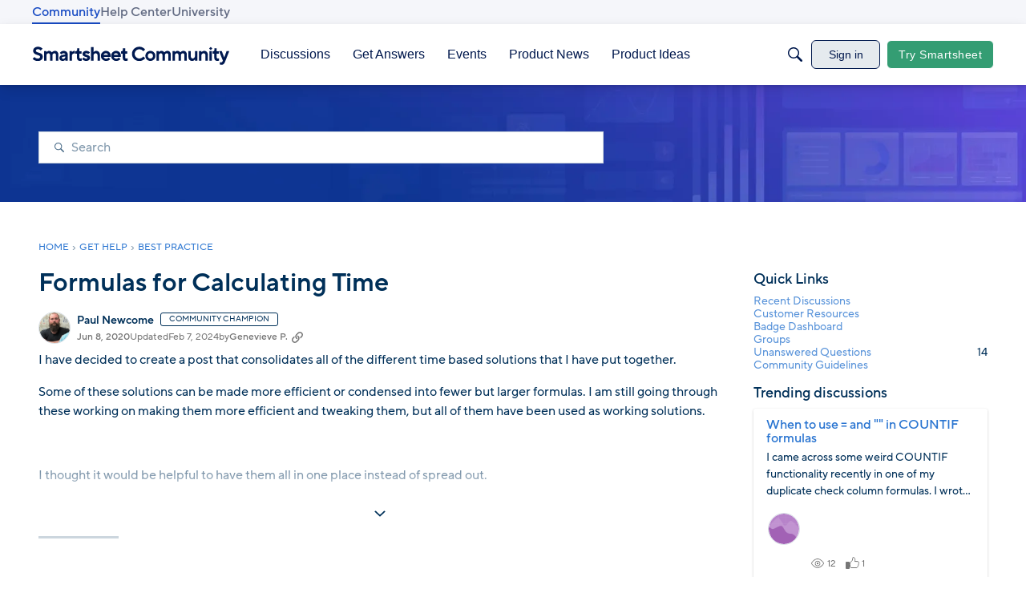

--- FILE ---
content_type: application/x-javascript
request_url: https://community.smartsheet.com/dist/v2/layouts/chunks/ListItem.CqhdYBmb.min.js
body_size: 1609
content:
import{i as B,j as a,l as n,r as A,R as Q}from"../vendor/vendor/react-core.BgLhaSja.min.js";import{l as X}from"./ListItem.styles.uFo1z78O.min.js";import{a1 as H,aj as Y,aR as p,aO as ee,c1 as Z,bZ as $,c2 as ae,c3 as se,c4 as ne,c5 as ie,c6 as te,c0 as F,c7 as ce,c8 as le,c9 as oe,aT as me,ag as de,ca as m,t as U}from"../entries/layouts.vvUFNYZl.min.js";const re=H(()=>{Y();const e=H(t=>B({position:"relative",width:"auto",paddingTop:p(t.vertical/t.horizontal*100)},"label:ResponsiveImage-styles-ratioContainer"));return{image:B({...ee.absolute.fullSizeOfParent(),objectFit:"cover",borderRadius:1},"label:ResponsiveImage-styles-image"),ratioContainer:e}});function Ie(e){const{className:d,ratio:t,...r}=e,c=re();return a.jsx("div",{className:n(c.ratioContainer(t??{vertical:9,horizontal:16}),d),children:a.jsx("img",{...r,sizes:"100vw",className:c.image,loading:"lazy"})})}function ue(e){const{srcSet:d,className:t,...r}=e,c=Z(),I=n(c.mediaItem,t),u=A.useMemo(()=>typeof e.srcSet=="object"?$(e.srcSet):e.srcSet,[e.srcSet]);return e.src?a.jsx(Ie,{...r,className:I,...!!u&&{srcSet:u}}):a.jsx("div",{className:n(I,c.ratioContainer(e.ratio??{vertical:9,horizontal:16}))})}function je(e){var R,_,D,P,W,O,z,w,V;const{headingDepth:d=3,descriptionClassName:t,truncateDescription:r=!0,descriptionMaxCharCount:c=200,primaryActions:I}=e,u=A.useRef(null),{layout:N}=A.useContext(he),q=ae.useAsHook(e.options),k=Z.useAsHook(),{options:{iconPosition:G}}=q,L=se(u),j=L.width>0?L.width<=600:!1,h=((R=e.featuredImage)==null?void 0:R.display)||!!e.mediaItem,i=e.asTile==null?e.asTile||j:e.asTile,g=G===ne.META&&!h,o=!!e.checkbox,s=X.useAsHook(i,h,o,j&&!e.asTile),b=e.checkbox&&a.jsx("div",{className:n(s.checkboxContainer),children:e.checkbox}),E=!!e.icon||!!e.secondIcon,M=E?e.icon??e.secondIcon:null,T=e.icon&&e.secondIcon?e.secondIcon:null,v=E?a.jsxs("div",{className:n(s.iconContainer,e.iconWrapperClass),children:[a.jsx("div",{className:s.icon,children:M}),T?a.jsx("div",{className:!i&&((_=e.featuredImage)!=null&&_.display)?s.secondIconInList:s.secondIcon,children:T}):i?null:a.jsx("div",{})]}):null,J=(l,C)=>{if(l&&l!==""&&C&&C!==""){const K=C.split("/").pop();if(l!==K)return U(l)}return U(`Thumbnail for: ${e.name}`)};let x=null;if((D=e.featuredImage)!=null&&D.display||e.mediaItem){const l=((P=e.image)==null?void 0:P.url)??((W=e.featuredImage)==null?void 0:W.fallbackImage)??"",C=J((O=e.image)==null?void 0:O.alt,((z=e.image)==null?void 0:z.url)??((w=e.featuredImage)==null?void 0:w.fallbackImage));x=a.jsxs("div",{className:i?s.mobileMediaContainer:s.mediaWrapContainer,children:[e.mediaItem?e.mediaItem:l.length>0?a.jsx(ue,{src:l,srcSet:(V=e.image)!=null&&V.urlSrcSet?$(e.image.urlSrcSet):"",alt:C}):a.jsx("div",{className:n(k.mediaItem,k.ratioContainer({vertical:9,horizontal:16})),children:a.jsx(ie,{})}),!i&&v]})}else E&&!i&&!g&&(x=a.jsxs("div",{className:n(s.iconContainer,e.iconWrapperClass),children:[!!M&&a.jsx("div",{className:s.icon,children:M}),!!T&&a.jsx("div",{className:s.secondIcon,children:T})]}));b&&!i&&(x=a.jsxs("div",{className:s.iconAndCheckbox,children:[b,x]}));const f=e.actions?a.jsx("div",{className:n(s.actionsContainer,{[te()]:e.disableButtonsInItems}),children:e.actions}):void 0,y=e.description?a.jsx("div",{className:n(s.description,t),children:r?a.jsx(F,{maxCharCount:c,lines:3,children:e.description}):e.description}):null;let S=a.jsx(ce,{className:n(s.metasContainer,e.metasContainerClass),children:e.metas});return g&&(S=a.jsxs("div",{className:n(s.inlineIconAndMetasContainer,e.metasWrapperClass),children:[a.jsx("div",{className:n(s.inlineIconContainer,e.iconWrapperClass,g&&e.secondIcon?s.twoIconsInMetas:null),children:v}),S]})),a.jsx(le,{options:e.boxOptions,as:e.as??"li",ref:u,className:n(e.className),children:a.jsxs("div",{className:n(s.item,e.actionAlignment==="center"&&s.itemCentered),children:[x,i&&(v||f||o)&&a.jsxs("div",{className:s.tileActions,children:[a.jsxs(oe,{condition:o,className:s.iconAndCheckbox,children:[e.checkbox&&b,!g&&v]}),(h||!i&&!h||j&&o)&&f]}),a.jsxs("div",{className:s.contentContainer,children:[a.jsxs("div",{className:s.titleContainer,children:[a.jsx(me,{custom:!0,className:n(s.title,"heading"),depth:d,children:e.url?a.jsx(de,{to:e.url,className:n(s.titleLink,e.nameClassName),children:a.jsx(F,{lines:3,children:e.name})}):a.jsx("span",{className:n(e.nameClassName),children:e.name})}),(!h&&i&&!o||!j&&i&&o)&&f]}),a.jsx("div",{className:s.metaWrapContainer,children:a.jsxs("div",{className:s.metaDescriptionContainer,children:[[m.TITLE_METAS,m.TITLE_METAS_DESCRIPTION].includes(N)&&S,N===m.TITLE_DESCRIPTION_METAS&&y,N===m.TITLE_METAS_DESCRIPTION&&y,N===m.TITLE_DESCRIPTION_METAS&&S]})})]}),I&&a.jsx("div",{className:s.primaryActionsContainer,children:I}),!i&&f]})})}const he=Q.createContext({layout:m.TITLE_DESCRIPTION_METAS});export{ue as L,je as a,he as b};


--- FILE ---
content_type: text/javascript; charset=utf-8
request_url: https://cdn.bizible.com/xdc.js?_biz_u=3867198a5f804ff8d96e0165419df353&_biz_h=-1719904874&cdn_o=a&jsVer=4.25.11.25
body_size: 220
content:
(function () {
    BizTrackingA.XdcCallback({
        xdc: "3867198a5f804ff8d96e0165419df353"
    });
})();
;
